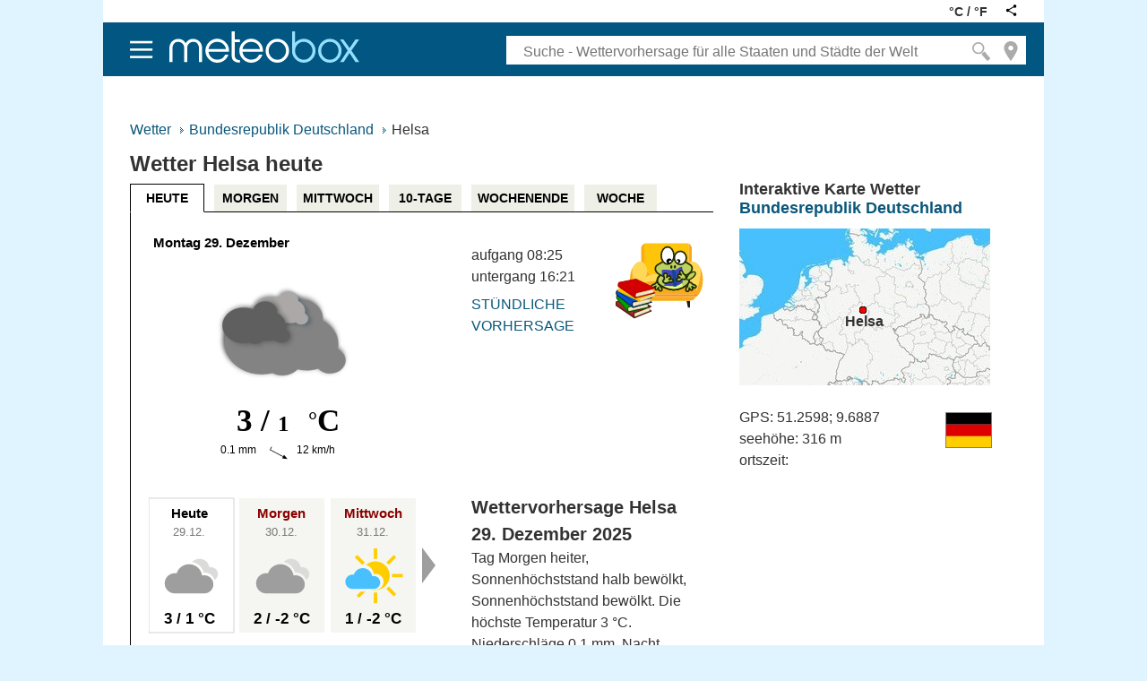

--- FILE ---
content_type: text/html; charset=utf-8
request_url: https://www.google.com/recaptcha/api2/aframe
body_size: 268
content:
<!DOCTYPE HTML><html><head><meta http-equiv="content-type" content="text/html; charset=UTF-8"></head><body><script nonce="OAoMM8UN12F0gVn-DwOZwA">/** Anti-fraud and anti-abuse applications only. See google.com/recaptcha */ try{var clients={'sodar':'https://pagead2.googlesyndication.com/pagead/sodar?'};window.addEventListener("message",function(a){try{if(a.source===window.parent){var b=JSON.parse(a.data);var c=clients[b['id']];if(c){var d=document.createElement('img');d.src=c+b['params']+'&rc='+(localStorage.getItem("rc::a")?sessionStorage.getItem("rc::b"):"");window.document.body.appendChild(d);sessionStorage.setItem("rc::e",parseInt(sessionStorage.getItem("rc::e")||0)+1);localStorage.setItem("rc::h",'1766986831409');}}}catch(b){}});window.parent.postMessage("_grecaptcha_ready", "*");}catch(b){}</script></body></html>

--- FILE ---
content_type: application/javascript; charset=utf-8
request_url: https://fundingchoicesmessages.google.com/f/AGSKWxWQtwTc5nWyHAdUwFFUecCyBH-FX2TWN7ivU0wdRbrVjMYzYii8tCLjlSa53u2SH10sj-QVhPINj937YN0Blpdzh93kczVpkT8aKAD89Tiwr3_1zCYwcOqvF9ugohUNKa98DSYPAb9keVpG6q3jGy6ZLRcRVQRQh4IrcMQw2mbgfh1C4WGCYAiLWUj6/_/adcentral./ad2push./extendedadvert./adopspush-/adshare.
body_size: -1290
content:
window['55114877-929b-46b2-9837-caa57540c82d'] = true;

--- FILE ---
content_type: image/svg+xml
request_url: https://meteobox.de/s/zaby/zaby_2_4_22.svg
body_size: 19308
content:
<?xml version="1.0" encoding="UTF-8"?>

<svg width="27mm" height="27mm" version="1.1" viewBox="0 0 31 31" xmlns="http://www.w3.org/2000/svg" xmlns:xlink="http://www.w3.org/1999/xlink">
 <defs>
  <pattern id="k" patternTransform="matrix(.43638 0 0 .42754 -.66809 -.3824)" xlink:href="#a"/>
  <pattern id="a" width="10" height="10" patternTransform="translate(0) scale(10)" patternUnits="userSpaceOnUse">
   <circle cx="2.567" cy=".81" r=".45"/>
   <circle cx="3.048" cy="2.33" r=".45"/>
   <circle cx="4.418" cy="2.415" r=".45"/>
   <circle cx="1.844" cy="3.029" r=".45"/>
   <circle cx="6.08" cy="1.363" r=".45"/>
   <circle cx="5.819" cy="4.413" r=".45"/>
   <circle cx="4.305" cy="4.048" r=".45"/>
   <circle cx="5.541" cy="3.045" r=".45"/>
   <circle cx="4.785" cy="5.527" r=".45"/>
   <circle cx="2.667" cy="5.184" r=".45"/>
   <circle cx="7.965" cy="1.448" r=".45"/>
   <circle cx="7.047" cy="5.049" r=".45"/>
   <circle cx="4.34" cy=".895" r=".45"/>
   <circle cx="7.125" cy=".34" r=".45"/>
   <circle cx="9.553" cy="1.049" r=".45"/>
   <circle cx="7.006" cy="2.689" r=".45"/>
   <circle cx="8.909" cy="2.689" r=".45"/>
   <circle cx="9.315" cy="4.407" r=".45"/>
   <circle cx="7.82" cy="3.87" r=".45"/>
   <circle cx="8.27" cy="5.948" r=".45"/>
   <circle cx="7.973" cy="7.428" r=".45"/>
   <circle cx="9.342" cy="8.072" r=".45"/>
   <circle cx="8.206" cy="9.315" r=".45"/>
   <circle cx="9.682" cy="9.475" r=".45"/>
   <circle cx="9.688" cy="6.186" r=".45"/>
   <circle cx="3.379" cy="6.296" r=".45"/>
   <circle cx="2.871" cy="8.204" r=".45"/>
   <circle cx="4.59" cy="8.719" r=".45"/>
   <circle cx="3.181" cy="9.671" r=".45"/>
   <circle cx="5.734" cy="7.315" r=".45"/>
   <circle cx="6.707" cy="6.513" r=".45"/>
   <circle cx="5.73" cy="9.67" r=".45"/>
   <circle cx="6.535" cy="8.373" r=".45"/>
   <circle cx="4.37" cy="7.154" r=".45"/>
   <circle cx=".622" cy="7.25" r=".45"/>
   <circle cx=".831" cy="5.679" r=".45"/>
   <circle cx="1.257" cy="8.519" r=".45"/>
   <circle cx="1.989" cy="6.877" r=".45"/>
   <circle cx=".374" cy="3.181" r=".45"/>
   <circle cx="1.166" cy="1.664" r=".45"/>
   <circle cx="1.151" cy=".093" r=".45"/>
   <circle cx="1.151" cy="10.093" r=".45"/>
   <circle cx="1.302" cy="4.451" r=".45"/>
   <circle cx="3.047" cy="3.763" r=".45"/>
  </pattern>
  <pattern id="j" patternTransform="matrix(.39219 0 0 .43638 -.66809 -.3824)" xlink:href="#a"/>
  <pattern id="i" patternTransform="matrix(.35683 0 0 .40103 -.66809 -.3824)" xlink:href="#a"/>
  <pattern id="h" patternTransform="matrix(.44522 0 0 .39219 -.66809 -.3824)" xlink:href="#a"/>
  <pattern id="g" patternTransform="matrix(.4629 0 0 .37451 -.66809 -.3824)" xlink:href="#a"/>
 </defs>
 <g transform="matrix(.25954 0 0 .28222 -79.193 -145.8)" stroke-width=".12228">
  <g transform="translate(273.85 473.47)">
   <path d="m68.905 125.11v8.3211h2.5974l1.9636-8.2497h-3.0505c-0.53427-1.2e-4 -1.0307-0.0293-1.5104-0.0714z" fill="#231f20"/>
   <path d="m126.95 125.18 1.9645 8.2497h2.5976v-8.3211c-0.47966 0.0421-0.97655 0.0713-1.5101 0.0713h-3.0521z" fill="#231f20"/>
   <path d="m55.28 84.899c-0.03091 0.19391-0.06335 0.3877-0.09109 0.58267-0.01584 0.11531-0.028 0.23144-0.0427 0.34687-0.0228 0.1814-0.04751 0.36197-0.06727 0.54432-0.01356 0.12215-0.02255 0.24478-0.03421 0.36681-0.01698 0.17692-0.03535 0.35371-0.04941 0.53063-0.01001 0.1264-0.01609 0.25387-0.02458 0.3805-0.01166 0.1742-0.02471 0.34876-0.03307 0.52307-0.0071 0.1303-0.0096 0.26083-0.0147 0.3903-0.0071 0.17385-0.01444 0.34616-0.01875 0.52036-0.0023 0.12959-0.0023 0.26083-0.0032 0.39101-0.0027 0.17408-0.0054 0.34899-0.0052 0.52343 0.0013 0.131 0.0043 0.26213 0.0061 0.39289 0.0023 0.1755 0.0042 0.35112 0.0092 0.52732 0.0035 0.13148 0.01064 0.26354 0.01647 0.39608 0.0067 0.17562 0.01254 0.35064 0.02167 0.52626 0.0071 0.13572 0.01736 0.27228 0.02584 0.40788 0.01115 0.17278 0.02103 0.34521 0.03446 0.518 0.01052 0.13927 0.02382 0.2783 0.03611 0.41721 0.0147 0.17066 0.02889 0.34179 0.04561 0.51257 0.01343 0.13773 0.02965 0.27558 0.04485 0.41343 0.01875 0.17267 0.03649 0.34651 0.05777 0.51989 0.01609 0.13537 0.03522 0.27157 0.05296 0.40718 0.02331 0.17621 0.0446 0.35147 0.06993 0.52756 0.01913 0.13572 0.0408 0.27263 0.06132 0.40824 0.02699 0.1755 0.05194 0.35112 0.0807 0.52661 0.02204 0.13702 0.04637 0.2744 0.07006 0.41154 0.02977 0.17479 0.05929 0.34994 0.09046 0.5252 0.02509 0.13643 0.05195 0.27298 0.07804 0.40965 0.03307 0.1755 0.0655 0.35147 0.10072 0.52732 0.02724 0.13596 0.05714 0.27216 0.08501 0.40895 0.03649 0.1755 0.07234 0.35194 0.11073 0.52803 0.02977 0.13466 0.06069 0.26862 0.09135 0.4034 0.04004 0.17786 0.07944 0.35595 0.12137 0.53357 0.03117 0.13266 0.06474 0.26532 0.09667 0.39809 0.04384 0.17928 0.08666 0.3582 0.13138 0.53712 0.03319 0.1323 0.06854 0.26425 0.10313 0.39667 0.04574 0.17857 0.09236 0.35737 0.14 0.53606 0.03522 0.13195 0.07234 0.26425 0.10921 0.3969 0.04928 0.17751 0.09755 0.35596 0.14798 0.53346 0.0375 0.13054 0.07589 0.26083 0.11352 0.39077 0.05283 0.18058 0.10465 0.35985 0.15837 0.5396 0.03839 0.12817 0.07842 0.25599 0.11744 0.38357 0.05499 0.18069 0.10997 0.36068 0.1666 0.54031 0.03953 0.12687 0.08108 0.25256 0.12099 0.37908 0.05853 0.18105 0.1163 0.36304 0.17598 0.54396 0.0408 0.12499 0.08273 0.24844 0.12378 0.3726 0.06069 0.18057 0.1215 0.36162 0.1832 0.54219 0.04308 0.12546 0.08717 0.24974 0.1305 0.37496 0.06221 0.17892 0.12441 0.35855 0.18814 0.53723 0.04371 0.12275 0.08856 0.24572 0.13265 0.36823 0.06487 0.17975 0.12999 0.35985 0.19625 0.53865 0.04485 0.12133 0.09046 0.24242 0.13569 0.36339 0.0674 0.17904 0.13366 0.35749 0.2017 0.5357 0.04637 0.12074 0.09299 0.24136 0.13962 0.36162 0.06879 0.17798 0.13759 0.35513 0.20765 0.53275 0.04561 0.11649 0.09236 0.23322 0.13873 0.34923 0.07209 0.1814 0.14468 0.36233 0.21791 0.54314 0.04422 0.11011 0.09021 0.21964 0.13493 0.3301 0.07513 0.18353 0.15102 0.36634 0.22678 0.54833 0.04485 0.1087 0.09046 0.21634 0.1362 0.32433 0.0038 0.01 0.0077 0.0189 0.01178 0.0284 0.63284-3.239 2.9275-6.1277 6.246-8.5835 5.4248-1.9844 15.654-4.1266 33.667-3.1593 18.014-0.96731 28.243 1.1748 33.667 3.1593 3.3182 2.4558 5.6138 5.3444 6.2465 8.5835 0.0533-0.12652 0.10667-0.25233 0.15913-0.37873 0.0628-0.15119 0.12504-0.30202 0.18712-0.45356 0.0578-0.14092 0.11669-0.28219 0.17395-0.42417 0.0621-0.15284 0.1234-0.30638 0.18384-0.45934 0.0569-0.14198 0.11364-0.28384 0.16989-0.42712 0.0607-0.15284 0.11948-0.30733 0.1794-0.4617 0.056-0.14364 0.112-0.28668 0.16635-0.43078 0.0592-0.15414 0.11694-0.30851 0.17484-0.46265 0.0545-0.14599 0.10896-0.29187 0.16293-0.43739 0.0569-0.15437 0.11263-0.30886 0.16863-0.46312 0.0536-0.14788 0.10642-0.29422 0.1595-0.44187 0.0552-0.15638 0.10947-0.31205 0.16319-0.46807 0.0526-0.14777 0.10376-0.29518 0.15456-0.44282 0.0537-0.15733 0.10681-0.31536 0.16002-0.47339 0.0497-0.14705 0.0986-0.29293 0.14684-0.44034 0.0523-0.16004 0.1035-0.32066 0.15558-0.48058 0.0471-0.14718 0.0944-0.29317 0.14088-0.43999 0.0502-0.1611 0.0998-0.3235 0.14899-0.48495 0.0448-0.14611 0.0905-0.29258 0.13442-0.43774 0.0482-0.1624 0.095-0.32468 0.14292-0.48779 0.0428-0.14635 0.0862-0.29352 0.12821-0.44046 0.046-0.16251 0.0896-0.32503 0.13518-0.48743 0.0409-0.14776 0.082-0.29517 0.12213-0.44187 0.044-0.16547 0.0863-0.33152 0.12949-0.49699 0.0374-0.1447 0.0752-0.28904 0.11237-0.43432 0.0427-0.167 0.0825-0.33459 0.12366-0.50266 0.0347-0.14398 0.0708-0.28785 0.10465-0.43219 0.0393-0.167 0.0765-0.33507 0.11402-0.50313 0.0331-0.14422 0.0661-0.28774 0.0978-0.43149 0.037-0.17066 0.072-0.34108 0.10731-0.51139 0.0291-0.14104 0.0602-0.28254 0.0878-0.42417 0.0343-0.17373 0.0673-0.34734 0.10072-0.52154 0.0257-0.13773 0.0527-0.27558 0.0782-0.41343 0.0312-0.17526 0.0607-0.35041 0.0901-0.5252 0.0232-0.13714 0.0489-0.27464 0.0699-0.41154 0.0289-0.1755 0.0546-0.35123 0.0811-0.52661 0.0203-0.13561 0.0426-0.27251 0.0611-0.40824 0.0252-0.17857 0.0475-0.35666 0.0711-0.53452 0.0171-0.13278 0.0359-0.26602 0.0514-0.39832 0.0225-0.18034 0.0408-0.35997 0.0604-0.5396 0.0137-0.13136 0.0297-0.26189 0.0431-0.39242 0.0182-0.18069 0.0319-0.36032 0.0475-0.54125 0.011-0.12935 0.0239-0.25918 0.0342-0.38876 0.0139-0.18057 0.0242-0.36056 0.0355-0.5409 8e-3 -0.12817 0.0182-0.25752 0.0248-0.38605 9e-3 -0.18175 0.0156-0.36197 0.0224-0.5429 5e-3 -0.12711 0.0123-0.25375 0.0158-0.38074 5e-3 -0.18482 7e-3 -0.36882 9e-3 -0.55305 2e-3 -0.12168 5e-3 -0.24395 5e-3 -0.36551 1e-3 -0.18718-2e-3 -0.37389-5e-3 -0.56013-1e-3 -0.11826-1e-3 -0.23687-4e-3 -0.35513-4e-3 -0.19131-0.0132-0.38227-0.0204-0.57347-4e-3 -0.11141-7e-3 -0.22401-0.0122-0.33459-0.01-0.19462-0.0238-0.38806-0.0371-0.58138-7e-3 -0.10775-0.0125-0.21633-0.0208-0.32409-0.0152-0.19769-0.0355-0.39384-0.0551-0.59058-0.01-0.10209-0.018-0.20536-0.0284-0.30745-0.0224-0.19934-0.0488-0.39785-0.0744-0.59648-0.0123-0.09843-0.0232-0.1978-0.0367-0.29576-0.03-0.21527-0.0646-0.42889-0.10009-0.64346-0.0129-0.0799-0.0238-0.16039-0.0371-0.24029-0.0509-0.29376-0.10579-0.58574-0.16534-0.87643-2.4779-4.1184-5.9264-6.6756-9.7423-6.6756-0.4248 0-0.84467 0.036-1.2591 0.0976v-0.23345c-0.149 0.06515-0.30432 0.13891-0.46674 0.21905-0.0606 0.02915-0.12454 0.06409-0.18662 0.09595-0.10275 0.0524-0.20588 0.10598-0.31294 0.16464-0.0832 0.04627-0.16964 0.09666-0.25554 0.14635-0.09 0.05146-0.17864 0.10421-0.27062 0.16004-0.0983 0.06043-0.19853 0.12451-0.29874 0.1899-0.0819 0.05311-0.16445 0.1087-0.24794 0.16523-0.10833 0.07483-0.2188 0.15296-0.3289 0.23321-0.0759 0.05606-0.15279 0.11436-0.2297 0.17373-0.11694 0.08911-0.23413 0.18069-0.35119 0.27782-0.0704 0.05807-0.14051 0.1205-0.21145 0.18104-0.12315 0.10563-0.24592 0.21256-0.36932 0.32704-0.0609 0.05771-0.12112 0.1205-0.18269 0.18034-0.13012 0.12617-0.26099 0.25233-0.38971 0.38876l-1e-3 0.0013c-0.0285 0.03033-0.0566 0.06231-0.0853 0.09312-0.15419 0.16653-0.30761 0.33742-0.45813 0.52024-0.12884 0.15602-0.25478 0.31772-0.37995 0.48259-0.0341 0.04497-0.067 0.09017-0.10085 0.13608-0.10364 0.14056-0.20689 0.2849-0.30761 0.43196-0.0212 0.03151-0.0423 0.06102-0.0639 0.09253-0.11985 0.17857-0.23729 0.36197-0.35107 0.54986-0.022 0.03494-0.0423 0.07164-0.0636 0.10705-0.0977 0.16382-0.19333 0.3307-0.28582 0.50041-0.0201 0.0373-0.0403 0.074-0.0599 0.1107-0.21906 0.41107-0.42151 0.8402-0.60408 1.2861-0.0132 0.03222-0.0252 0.06385-0.0384 0.09536-0.18383 0.45934-0.346 0.9358-0.48346 1.4297-4e-3 0.0157-8e-3 0.03128-0.012 0.04674-0.20828 0.76443-0.35512 1.5689-0.42442 2.4105-1e-3 0.0063-1e-3 0.01168-2e-3 0.01782-0.0374 0.46796-0.0454 0.95019-0.0322 1.4405 0.0427-0.02549 0.0854-0.05087 0.12783-0.07589 0 3.9071 1.8118 6.9461 3.6245 9.985-0.21652-0.34604-0.44583-0.67438-0.68351-0.98985 0.0329 0.05157 0.0642 0.10221 0.0993 0.15366-0.0361-0.05382-0.0703-0.10728-0.10579-0.1611-3.3471-4.4333-8.7035-5.9333-13.314-5.7202 0.24464-0.02431 0.48181-0.04355 0.71354-0.0655h-32.637c0.23033 0.02207 0.46801 0.04131 0.71303 0.0655-4.611-0.21326-9.9674 1.2867-13.315 5.7202-0.03484 0.05394-0.06879 0.10728-0.10541 0.1611 0.03433-0.05157 0.06601-0.10221 0.09983-0.15366-0.23831 0.31535-0.46763 0.64381-0.6844 0.98985 1.8132-3.0388 3.6253-6.0777 3.6253-9.985 0.04206 0.02502 0.08501 0.0504 0.1272 0.07589 0.01267-0.49026 0.0052-0.97215-0.03231-1.4401 0-0.0067-0.0013-0.01334-0.0022-0.01924-0.0688-0.8402-0.21538-1.643-0.42328-2.406-0.0044-0.01723-0.0087-0.03458-0.01394-0.05217-0.1362-0.49215-0.29849-0.96731-0.48055-1.4249-0.01394-0.03364-0.02762-0.0668-0.04118-0.10114-0.09059-0.21999-0.18409-0.43774-0.28417-0.64948v-0.0014c-0.10085-0.21527-0.20676-0.42405-0.31661-0.63047-0.02116-0.03836-0.04219-0.07671-0.06322-0.11507-0.09122-0.16794-0.18535-0.33247-0.28139-0.49404-0.02243-0.0373-0.04422-0.07577-0.06702-0.11248-0.11339-0.18647-0.22982-0.36953-0.34968-0.54715-0.02192-0.03257-0.04409-0.06373-0.06664-0.09595-0.10009-0.14564-0.20157-0.28927-0.30483-0.42877-0.03408-0.04615-0.06778-0.09194-0.10174-0.13714-0.12454-0.16488-0.25073-0.32704-0.37882-0.48236-0.17838-0.21669-0.3612-0.41862-0.54428-0.61324l-0.0013-0.0013c-0.12872-0.13643-0.25934-0.2626-0.38958-0.38876-0.06132-0.05996-0.12188-0.12274-0.1832-0.18034-0.12289-0.11448-0.24655-0.22141-0.36906-0.32704-0.07082-0.06066-0.14101-0.12298-0.21158-0.18104-0.11795-0.09737-0.23464-0.18895-0.35145-0.27794-0.07652-0.05925-0.15343-0.11767-0.2302-0.17373-0.10972-0.08026-0.21931-0.15838-0.32877-0.23321-0.08273-0.05653-0.16559-0.11212-0.24769-0.16523-0.10085-0.0655-0.2003-0.12947-0.29836-0.1899-0.09173-0.05582-0.18155-0.10858-0.27112-0.16004-0.08514-0.04957-0.17154-0.10008-0.25466-0.14635-0.10756-0.05854-0.21069-0.11212-0.31331-0.16464-0.0617-0.03187-0.12631-0.0668-0.18662-0.09595-0.16179-0.08025-0.318-0.15402-0.46623-0.21905v0.23345c-0.41467-0.06161-0.83466-0.0976-1.2595-0.0976-3.8155 0-7.2644 2.5572-9.742 6.6756-0.05967 0.29069-0.1139 0.58244-0.16521 0.87584-0.0166 0.10008-0.02952 0.20076-0.04612 0.30096z" fill="#ffd858"/>
   <path d="m67.146 77.226c0.10338 0.05276 0.20588 0.10563 0.31344 0.16464 0.08311 0.04627 0.16952 0.09666 0.25453 0.14635 0.0897 0.05146 0.17952 0.10421 0.27125 0.16004 0.09806 0.06043 0.19764 0.12451 0.29836 0.1899 0.0821 0.05311 0.16483 0.1087 0.24769 0.16523 0.10921 0.07483 0.21893 0.15296 0.32864 0.23321 0.0769 0.05606 0.15381 0.11436 0.23033 0.17373 0.11694 0.08911 0.23362 0.18069 0.35132 0.27782 0.0707 0.05807 0.14088 0.1205 0.21158 0.18104 0.12264 0.10563 0.24617 0.21256 0.36906 0.32704 0.06145 0.05771 0.12188 0.1205 0.1832 0.18034 0.13024 0.12617 0.26112 0.25233 0.38971 0.38876l0.0013 0.0013v-24.722c-2.022 0.80762-3.3123 2.9229-4.1025 4.8587v16.959c0.14823 0.06515 0.30432 0.13891 0.46611 0.21905 0.06031 0.02927 0.12492 0.0642 0.18649 0.09607z" fill="#faac18"/>
   <path d="m83.746 92.692c-0.43291 0.0301-0.86266 0.02844-1.289 0-2.8951-0.19615-5.6319-1.6496-8.1085-3.1263-0.04219-0.02537-0.08514-0.05075-0.1272-0.07577 0 3.9071-1.8124 6.9461-3.6253 9.985 0.21677-0.34604 0.44609-0.67438 0.6844-0.98985 0.0015-0.0026 0.0033-0.0047 0.0056-0.0074 3.3474-4.4333 8.7036-5.9333 13.315-5.7203-0.24515-0.02419-0.48296-0.04343-0.71303-0.06538-0.01508-0.0018-0.03129-0.0031-0.04599-0.0048-0.03281 0.0027-0.06398 0.0024-0.09565 0.0048z" fill="#faac18"/>
   <path d="m138.93 120.24c0.0367-0.19887-0.0373-0.43302 0.0547-0.58043h-77.553c0.09173 0.14753 0.01736 0.38156 0.05384 0.58043h38.723z" fill="#f6921e"/>
   <path d="m144.92 83.722c0.0596 0.29069 0.11415 0.58267 0.16534 0.87643 0.0133 0.0799 0.0242 0.16039 0.0371 0.24029 0.0355 0.21456 0.0701 0.42818 0.10009 0.64346 0.0134 0.09808 0.0243 0.19733 0.0367 0.29576 0.0256 0.19851 0.0519 0.39691 0.0744 0.59648 0.0104 0.10209 0.0185 0.20536 0.0284 0.30745 0.0194 0.19674 0.0396 0.3929 0.0551 0.59058 8e-3 0.10775 0.0134 0.21633 0.0208 0.32409 0.0132 0.19332 0.0274 0.38664 0.0371 0.58138 5e-3 0.11059 8e-3 0.22318 0.0122 0.33459 8e-3 0.1912 0.0163 0.38216 0.0204 0.57347 3e-3 0.11826 3e-3 0.23687 3e-3 0.35513 3e-3 0.18624 6e-3 0.37295 5e-3 0.56013-1e-3 0.12133-4e-3 0.24372-5e-3 0.36551-3e-3 0.18411-4e-3 0.36799-9e-3 0.55305-4e-3 0.12676-0.0106 0.25351-0.0158 0.38074-7e-3 0.18069-0.0131 0.36115-0.0224 0.54278-7e-3 0.12864-0.0171 0.25788-0.0248 0.38605-0.0113 0.18022-0.0217 0.3602-0.0355 0.5409-0.01 0.12959-0.0233 0.25953-0.0342 0.38876-0.0156 0.18093-0.0293 0.36056-0.0475 0.54125-0.0132 0.13053-0.0291 0.26106-0.0431 0.39242-0.0195 0.17951-0.0379 0.35926-0.0604 0.5396-0.0156 0.1323-0.0343 0.26567-0.0514 0.39832-0.0236 0.17786-0.0455 0.35619-0.0711 0.53452-0.0185 0.13572-0.0408 0.27263-0.0611 0.40824-0.0265 0.1755-0.0522 0.35112-0.0812 0.5265-0.021 0.13714-0.0466 0.27452-0.0698 0.41166-0.0293 0.17479-0.0589 0.34994-0.0902 0.5252-0.0253 0.13773-0.0523 0.27558-0.078 0.41343-0.0334 0.17408-0.0661 0.34781-0.10073 0.52154-0.0279 0.14163-0.0587 0.2829-0.0878 0.42417-0.0351 0.17031-0.0703 0.34085-0.10744 0.51139-0.0317 0.14375-0.0649 0.28738-0.0977 0.43149-0.0376 0.16806-0.075 0.33601-0.11403 0.50301-0.0341 0.14434-0.0699 0.28821-0.10465 0.43232-0.0409 0.16806-0.081 0.33565-0.12365 0.50265-0.0371 0.14517-0.075 0.28951-0.11238 0.43432-0.0434 0.16535-0.0858 0.33152-0.12961 0.49699-0.0398 0.1467-0.0811 0.29411-0.122 0.44188-0.0456 0.16239-0.0893 0.32491-0.13518 0.48743-0.0421 0.14693-0.0854 0.29411-0.12822 0.44045-0.0479 0.16311-0.0948 0.32527-0.14291 0.48779-0.044 0.14528-0.0893 0.29175-0.13442 0.43774-0.0492 0.16134-0.0987 0.32385-0.14912 0.48495-0.0464 0.1467-0.0936 0.2927-0.14076 0.43999-0.0518 0.1598-0.103 0.32043-0.15558 0.48047-0.0483 0.14752-0.0974 0.2934-0.14696 0.44045-0.0531 0.15803-0.10617 0.31607-0.15989 0.47339-0.0505 0.14764-0.10199 0.29505-0.15457 0.44282-0.0537 0.15602-0.10819 0.31169-0.16318 0.46807-0.0531 0.14765-0.10592 0.29399-0.15951 0.44176-0.056 0.15437-0.11174 0.30886-0.16863 0.46323-0.0541 0.14553-0.10845 0.2914-0.16292 0.43739-0.0579 0.15426-0.11568 0.30863-0.17484 0.46265-0.0547 0.14434-0.11035 0.28726-0.16635 0.43078-0.0599 0.15437-0.11884 0.30886-0.1794 0.4617-0.056 0.14328-0.11301 0.28526-0.1699 0.42712-0.0607 0.15284-0.12175 0.30639-0.18383 0.45934-0.0573 0.14198-0.11618 0.28314-0.17395 0.42417-0.0619 0.15143-0.12403 0.30238-0.18713 0.45356-0.0525 0.1264-0.10579 0.25221-0.15913 0.37873-0.63271-3.239-2.928-6.1277-6.2465-8.5835-5.4239-1.9844-15.653-4.1266-33.667-3.1593-18.014-0.96731-28.242 1.1748-33.667 3.1593-3.3184 2.4558-5.6132 5.3444-6.246 8.5835-0.0041-0.01-8e-3 -0.0189-0.01178-0.0284-0.04561-0.10799-0.09147-0.21563-0.1362-0.32432-0.07576-0.18199-0.15165-0.36493-0.22678-0.54833-0.04485-0.11047-0.09084-0.22011-0.13493-0.33011-0.07323-0.18057-0.14557-0.36162-0.21791-0.54314-0.04624-0.11613-0.09287-0.23274-0.13873-0.34922-0.06994-0.17751-0.13886-0.35478-0.20765-0.53275-0.04637-0.12039-0.09299-0.24089-0.13962-0.36162-0.06803-0.17822-0.1343-0.35667-0.2017-0.53571-0.04523-0.12085-0.09084-0.24206-0.13569-0.36338-0.06613-0.17904-0.13138-0.35891-0.19625-0.53866-0.04409-0.1225-0.08894-0.24548-0.13265-0.36822-0.06373-0.17869-0.12593-0.35832-0.18814-0.53724-0.04333-0.12522-0.08729-0.2495-0.13062-0.37496-0.06157-0.18033-0.12251-0.3615-0.18307-0.54219-0.0408-0.12416-0.08273-0.24773-0.12378-0.37259-0.05967-0.18093-0.11745-0.36292-0.17598-0.54397-0.04004-0.12652-0.08172-0.25221-0.12099-0.37908-0.05663-0.17963-0.11187-0.35962-0.16673-0.54031-0.03902-0.12758-0.07918-0.2554-0.11732-0.38357-0.05372-0.17963-0.10554-0.35902-0.15837-0.53959-0.03775-0.12995-0.07614-0.26012-0.11352-0.39077-0.05043-0.17751-0.09869-0.35596-0.14798-0.53346-0.03687-0.13266-0.07399-0.26496-0.10921-0.39691-0.04789-0.17869-0.09426-0.35749-0.14-0.53606-0.03459-0.13242-0.07006-0.26437-0.10313-0.39667-0.04485-0.17892-0.08755-0.35796-0.13138-0.53712-0.03193-0.13277-0.0655-0.26543-0.09667-0.39808-0.04194-0.17798-0.08134-0.35596-0.12137-0.53358-0.03053-0.13478-0.06145-0.26862-0.09135-0.4034-0.03839-0.17597-0.07424-0.35241-0.11073-0.52803-0.028-0.13679-0.05777-0.27298-0.08501-0.40895-0.03535-0.17585-0.06778-0.3517-0.10085-0.52732-0.02623-0.13667-0.05296-0.2731-0.07792-0.40965-0.03129-0.17526-0.06069-0.35041-0.09046-0.5252-0.02369-0.13714-0.04802-0.27464-0.07006-0.41154-0.02876-0.1755-0.05372-0.35123-0.0807-0.52661-0.02065-0.13561-0.04219-0.27251-0.06132-0.40824-0.02547-0.17609-0.04675-0.35135-0.06994-0.52756-0.01774-0.13561-0.037-0.2718-0.05296-0.40718-0.02128-0.17349-0.03902-0.34722-0.05777-0.51989-0.01508-0.13773-0.03129-0.27558-0.04485-0.41343-0.01698-0.17066-0.03091-0.34179-0.04561-0.51257-0.01216-0.13891-0.02547-0.27794-0.03611-0.41721-0.01343-0.17278-0.02356-0.34521-0.03446-0.518-0.0085-0.13549-0.01875-0.27216-0.02585-0.40788-0.0091-0.17562-0.01508-0.35064-0.02166-0.52626-6e-3 -0.13266-0.01292-0.2646-0.0166-0.39608-0.0049-0.17621-7e-3 -0.35159-0.0091-0.52732-0.0019-0.13077-0.0051-0.26189-0.0061-0.39289 0-0.17444 0.0025-0.34923 0.0052-0.52343 0.0013-0.1303 0.0013-0.26154 0.0032-0.39101 0.0044-0.17432 0.01178-0.34663 0.01875-0.52036 0.0051-0.12935 0.0079-0.25988 0.0147-0.3903 0.0082-0.17444 0.02128-0.34899 0.03307-0.52307 0.0084-0.12652 0.0147-0.25398 0.02445-0.3805 0.01406-0.17691 0.03256-0.35383 0.04954-0.53063 0.01166-0.12204 0.02052-0.24466 0.03421-0.36681 0.01976-0.18234 0.0446-0.36304 0.06727-0.54432 0.0147-0.11554 0.02686-0.23156 0.0427-0.34687 0.02762-0.19497 0.06018-0.38865 0.09097-0.58267 0.01647-0.1002 0.02939-0.20099 0.04713-0.30096 0.05118-0.2934 0.10554-0.58515 0.16534-0.87584-2.4192 4.0205-3.9124 9.5292-3.9124 15.609 0 7.7832 2.4457 14.629 6.1509 18.614 0.3009-0.0247 0.60154-0.0921 0.90295-0.23687 0.7613-0.54703 1.259-1.3283 1.5587-2.2227 0.01305 0.10079 0.02547 0.20194 0.0413 0.30414 0.29026 0.3949 1.4085 1.485 4.9019 1.485h70.141c3.4956 0 4.6126-1.09 4.9037-1.485 0.0151-0.10209 0.0277-0.20335 0.0407-0.30414 0.30026 0.89437 0.79716 1.6756 1.5585 2.2227 0.30141 0.14481 0.60243 0.21208 0.90371 0.23687 3.7048-3.9849 6.1512-10.831 6.1512-18.614-1.3e-4 -6.0799-1.4945-11.589-3.9128-15.609z" fill="#faac18"/>
   <path d="m140.22 115.49c-0.013 0.10079-0.0256 0.20193-0.0407 0.30414-0.29114 0.3949-1.408 1.485-4.9037 1.485h-70.141c-3.4933 0-4.6117-1.09-4.9019-1.485-0.01584-0.10209-0.02851-0.20335-0.0413-0.30414-0.29976 0.89437-0.79741 1.6756-1.5587 2.2227-0.30128 0.14482-0.60205 0.21209-0.90282 0.23687 1.1895 1.2801 2.5102 2.2625 3.9207 2.8881-0.07133-0.20052-0.13138-0.39797-0.16736-0.5907-0.03649-0.19887 0.03788-0.43303-0.05384-0.58032h77.553c-0.092 0.14741-0.018 0.38145-0.0547 0.58032-0.0351 0.19273-0.0958 0.39018-0.16635 0.5907 1.41-0.62576 2.7305-1.608 3.9204-2.8881-0.30128-0.0247-0.60231-0.0921-0.90371-0.23687-0.76105-0.54715-1.258-1.3284-1.5582-2.2227z" fill="#f6921e"/>
   <path d="m129.82 55.093c-0.46408-0.18553-0.9668-0.30237-1.5112-0.332h-56.199c-0.54352 0.02951-1.0461 0.14646-1.5104 0.332v24.722c0.18333 0.19462 0.36589 0.39655 0.54428 0.61324 0.12796 0.1552 0.25428 0.31748 0.37894 0.48236 0.03383 0.0452 0.06766 0.09099 0.10161 0.13714 0.10338 0.1395 0.20499 0.28302 0.30495 0.42877 0.02255 0.03222 0.04472 0.06338 0.06651 0.09595 0.1196 0.1775 0.23628 0.36068 0.3498 0.54715 0.0228 0.0367 0.0446 0.07506 0.06689 0.11248 0.09616 0.16145 0.19029 0.32598 0.28151 0.49404 0.02103 0.03836 0.04206 0.07671 0.06322 0.11507 0.10984 0.20642 0.21576 0.4152 0.31661 0.62976l0.0013 2e-3c0.10022 0.21173 0.19346 0.42948 0.28417 0.64948 0.01343 0.03446 0.02711 0.06763 0.04118 0.10114 0.18219 0.45757 0.34435 0.93273 0.48055 1.4249 0.0052 0.01747 0.0094 0.03493 0.01381 0.05217 0.2079 0.76301 0.35449 1.5658 0.42328 2.406 0.0013 0.0059 0.0019 0.01251 0.0023 0.01924 0.0375 0.46784 0.04485 0.94984 0.03231 1.44 2.4766 1.4768 5.2135 2.9301 8.1085 3.1263 0.42645 0.02844 0.8562 0.0301 1.289 0 0.03167-0.0025 0.06284-0.0021 0.09553-0.0048 0.01482 0.0017 0.03104 0.0031 0.04599 0.0048h32.639c0.0141-0.0018 0.0304-0.0032 0.0457-0.0048 0.0312 0.0027 0.0635 0.0025 0.0952 0.0048 0.43329 0.0301 0.86279 0.02844 1.2894 0 2.8952-0.19615 5.6313-1.6489 8.1078-3.1263-0.0132-0.49014-5e-3 -0.97238 0.0323-1.4405 1e-3 -0.0061 1e-3 -0.01157 2e-3 -0.0177 0.0693-0.84161 0.21614-1.6461 0.4243-2.4105 4e-3 -0.01546 8e-3 -0.03092 0.012-0.04674 0.13759-0.49392 0.29963-0.97038 0.48359-1.4297 0.0132-0.03151 0.0252-0.06302 0.0383-0.09536 0.18244-0.44589 0.38502-0.87501 0.6042-1.2861 0.0193-0.0367 0.0397-0.07341 0.0599-0.1107 0.0924-0.16972 0.18814-0.3366 0.28569-0.50041 0.0213-0.03529 0.0417-0.07199 0.0636-0.10705 0.1139-0.18789 0.23135-0.3713 0.3512-0.54986 0.0215-0.03151 0.0427-0.06102 0.0639-0.09253 0.10073-0.14706 0.20373-0.2914 0.30762-0.43196 0.0338-0.04591 0.0668-0.09111 0.10072-0.13608 0.1253-0.16476 0.25123-0.32668 0.37995-0.48259 0.15026-0.18293 0.30382-0.35383 0.45826-0.52024 0.0285-0.0308 0.0568-0.06279 0.0853-0.09312v-24.722z" fill="#ffc50a"/>
   <path d="m100.21 120.24h-38.723c0.03598 0.19273 0.09603 0.39018 0.16724 0.5907 0.6545 1.8363 2.8497 3.892 7.2542 4.2802 0.47979 0.0421 0.97618 0.0713 1.5104 0.0713h59.582c0.53351 0 1.0304-0.0292 1.5101-0.0713 4.4044-0.38817 6.5994-2.4441 7.2544-4.2802 0.0707-0.20052 0.13113-0.39797 0.16635-0.5907z" fill="#faac18"/>
  </g>
  <path d="m403.73 528.43v24.722l1e-3 -1e-3c0.12897-0.13643 0.25959-0.2626 0.38958-0.38877 0.0617-0.06 0.12188-0.12274 0.18282-0.18033 0.12327-0.11448 0.24617-0.22141 0.36931-0.32704 0.0708-0.0607 0.14101-0.12298 0.21145-0.18105 0.11732-0.0974 0.23439-0.18895 0.3512-0.27782 0.0769-0.0593 0.15406-0.11767 0.2297-0.17373 0.11009-0.0802 0.22032-0.15838 0.32877-0.23321 0.0836-0.0565 0.16622-0.11212 0.24806-0.16523 0.10022-0.0655 0.20043-0.12947 0.29875-0.1899 0.0919-0.0558 0.18066-0.10858 0.27062-0.16004 0.0858-0.0496 0.17205-0.10008 0.25554-0.14634 0.10705-0.059 0.20955-0.11189 0.31293-0.16464 0.0617-0.0319 0.12606-0.0668 0.18662-0.096 0.16217-0.0802 0.31775-0.15402 0.46662-0.21905v-16.959c-0.79019-1.9358-2.0807-4.0511-4.1034-4.8587z" fill="#faac18"/>
 </g>
 <g transform="matrix(.28222 0 0 .28222 -65.933 -132.23)">
  <path d="m282.1 532.27s-1.5957 0.11501-2.3864 0.96317c-0.79066 0.83379-0.30189 1.5526-0.30189 1.5526s0-0.60378 0.74754-1.2651c0.76189-0.64691 1.9407-1.2507 1.9407-1.2507z" fill="#cfe7eb"/>
  <path d="m312.36 522.04c-0.0317-2e-3 -0.064-2e-3 -0.0952-5e-3 -0.0153 2e-3 -0.0317 3e-3 -0.0457 5e-3 -0.23173 0.0221-0.4689 0.0413-0.71367 0.0654 4.6109-0.21315 9.9673 1.2868 13.314 5.7203 2e-3 3e-3 4e-3 5e-3 6e-3 7e-3 0.23768 0.31535 0.46687 0.64381 0.68339 0.98985-1.8127-3.0388-3.6243-6.0777-3.6243-9.985-0.0424 0.025-0.0851 0.0504-0.12796 0.0758-2.4765 1.4775-5.2128 2.9301-8.1078 3.1263-0.42683 0.0284-0.85633 0.0301-1.2896 0z" fill="#faac18" stroke-width=".12228"/>
  <g fill="#bcd35f" stroke="#222b00" stroke-width="1.912px">
   <path d="m288.62 527.44c-2.1995-0.9488-4.4421 0.56065-6.0522 2.6883-1.9695 0.28751-4.485 1.3657-3.5364 3.2633 1.4807 2.4008 3.2777-0.30189 4.9884-0.6469-0.64691 1.2363-1.7251 3.4358-0.0719 4.2696 1.6676 0.8338 2.4008-1.7251 3.4358-2.5732-0.0575 1.0638-0.73316 4.4565 2.6164 4.0971 2.487-0.51752 1.6532-3.2202 0.5894-4.514-0.48877-0.71878-1.6101-1.8832-1.3944-2.487 0.83378-1.912 1.6101-3.1483-0.58941-4.0971z" stroke-linecap="round" stroke-linejoin="round"/>
   <path d="m323.65 527.96c2.1851-0.9488 4.4421 0.56065 6.0378 2.6883 1.9837 0.27314 4.4994 1.3657 3.5362 3.2633-1.4807 2.3864-3.2631-0.30189-4.9738-0.64691 0.63253 1.2363 1.7251 3.4358 0.0575 4.2696-1.6532 0.83379-2.4007-1.7251-3.4214-2.5732 0.0431 1.0638 0.73316 4.4565-2.6164 4.0971-2.487-0.51753-1.6532-3.2345-0.5894-4.514 0.4744-0.71879 1.5957-1.8832 1.3944-2.5014-0.8338-1.8976-1.6101-3.1483 0.57502-4.0827z" stroke-linecap="round" stroke-linejoin="round"/>
   <path d="m289.42 519.02c-1.3944 1.3369-5.0028 4.0396-3.3495 8.6973 1.6532 4.6434 12.147 9.0567 19.306 9.373 7.1447 0.31627 17.711-4.284 19.307-9.373 1.5813-5.1034-2.8608-6.2678-5.204-7.806-5.7647-3.3208-24.625-4.4134-30.059-0.8913z"/>
  </g>
  <path d="m305.94 524.84c-6.1526 0-11.141 3.9677-11.141 8.8554 0 0.28752 0.0287 0.57503 0.0575 0.84817 3.4502 1.4376 7.3172 2.4008 10.523 2.5445 3.5508 0.15814 7.9354-0.89129 11.644-2.6164 0.0287-0.25876 0.0431-0.51752 0.0431-0.77629 0-4.8877-4.9884-8.8554-11.127-8.8554z" fill="#e5ff80"/>
  <path d="m289.42 519.02c-1.3944 1.3369-5.0028 4.0396-3.3495 8.6973 1.6532 4.6434 12.147 9.0567 19.306 9.373 7.1447 0.31627 17.711-4.284 19.307-9.373 1.5813-5.1034-2.8608-6.2678-5.204-7.806-5.7647-3.3208-24.625-4.4134-30.059-0.8913z" fill="none" stroke="#222b00" stroke-width="1.912px"/>
  <g>
   <path d="m292.03 503.13c-3.7377 2.6451-9.5742 3.4358-8.4817 9.4448 1.0926 6.0089 13.829 10.336 22.038 10.48 8.2229 0.14376 21.032-4.4421 22.599-10.48 1.5526-6.0234-3.6227-6.6128-7.4035-9.4448-3.7664-2.8176-10.02-5.9516-15.195-5.8222-5.1607 0.14376-9.8041 3.1914-13.556 5.8222z" fill="#bcd35f" fill-rule="evenodd" stroke="#222b00" stroke-width="1.912px"/>
   <g>
    <path d="m306.23 495.11c0 5.8365-3.4931 10.552-7.8058 10.552-4.2984 0-7.7916-4.7152-7.7916-10.552 0-5.8222 3.4933-10.552 7.7916-10.552 4.3127 0 7.8058 4.7294 7.8058 10.552z" fill="#fff" stroke="#222b00" stroke-linecap="round" stroke-linejoin="round" stroke-width="1.912px"/>
    <path d="m321.42 497.97c0 4.4708-3.292 8.0935-7.3604 8.0935s-7.3604-3.6227-7.3604-8.0935c0-4.4565 3.292-8.0792 7.3604-8.0792s7.3604 3.6227 7.3604 8.0792z" fill="#fff" stroke="#222b00" stroke-linecap="round" stroke-linejoin="round" stroke-width="1.912px"/>
    <path d="m302.43 499.43c-1.4555-1.1445-3.5573-0.89679-4.6884 0.55365-1.1495 1.442-0.9018 3.5438 0.5402 4.6934 1.3059 1.0316 3.135 0.91638 4.3244-0.17223-0.58254 0.24814-1.2773 0.15467-1.8202-0.27178-0.78654-0.62703-0.9448-1.7495-0.34812-2.494 0.59165-0.75799 1.7208-0.85735 2.5073-0.23032 0.39327 0.31351 0.63158 0.74626 0.68815 1.1855 0.23555-1.1775-0.19673-2.4585-1.2034-3.2642z"/>
    <path d="m304.39 509.11c0 1.1501-0.58941 2.0845-1.3082 2.0845-0.73316 0-1.3082-0.93443-1.3082-2.0845 0-1.15 0.57503-2.0845 1.3082-2.0845 0.71879 0 1.3082 0.93442 1.3082 2.0845z" fill="#222b00"/>
    <path d="m308.69 508.97c0 1.1501-0.57503 2.0701-1.3082 2.0701-0.71879 0-1.3082-0.92004-1.3082-2.0701 0-1.15 0.5894-2.0845 1.3082-2.0845 0.73316 0 1.3082 0.93442 1.3082 2.0845z" fill="#222b00"/>
    <path d="m310.69 499.77c1.2642-0.53627 2.7066 0.0725 3.2313 1.3282 0.52466 1.2557-0.064 2.695-1.3198 3.2197-1.1383 0.4858-2.412 0.0359-3.0429-0.97693 0.36294 0.28302 0.8701 0.36867 1.3419 0.16148 0.68656-0.28175 1.0191-1.0536 0.74357-1.7-0.26702-0.658-1.0528-0.94721-1.7393-0.66545-0.33747 0.14512-0.58432 0.40988-0.72134 0.71925 0.0664-0.89507 0.62839-1.713 1.5064-2.0863z"/>
   </g>
  </g>
  <g transform="translate(-109.66 -98.824)">
   <path d="m425.88 608.15c0.0975 1.1147 0.96 4.1522 0.44906 5.0906-0.44531 0.81562-2.1431 1.1738-2.8444 1.7597-0.63469 0.52875-1.2412 1.7184-0.525 2.4328 0.68906 0.68718-0.34875 1.1259-0.44813 1.7212-0.13593 0.81562-0.31312 1.0181-0.15093 1.9472 0.0337 0.195 0.82406 0.25407 0.89906 0.44907 0.1425 0.37312-0.4875 0.54-0.29906 0.89812 0.93281 1.7841 1.2506 1.7044 3.2175 1.1981 0.94781 1.9116 1.1962 2.76-0.97125 4.3416-1.0322 0.75281-2.3034 1.5291-3.4444 2.0962-2.385 1.185-2.3062 0.28781-2.5828-2.0962-0.52688-4.5281-0.67406-9.0975-1.1972-13.626-0.0975-0.83718-0.7125-2.6738 0.075-3.0319 0.97969-0.44625 1.8197-1.0519 2.7319-1.6097 0.96093-0.58594 4.5562-3.1341 5.0906-1.5712" fill="#4444c2" stroke-width=".9375"/>
   <path d="m417.91 612.71c0.78778 4.2216 1.0879 8.5093 1.4697 12.733 0.1528 1.6768 2.9671 7.524-3.6146 6.4998-2.5116-0.39026-1.6486-3.337-1.7651-4.9301-0.1798-2.4755-0.23183-4.9507-0.41345-7.4244-0.11355-1.5282-1.8466-6.6435-0.30761-7.7991 1.6803-1.2636 4.5974-0.19058 4.6311 0.92114" fill="#134590" stroke-width="1.2715"/>
   <path d="m413.46 612.07c1.1287 6.0846 0.93003 12.708 1.2425 18.892 0.0499 0.97257-5.7115 0.19202-6.629 0.13039-0.65325-0.0437-3.5688 0.10538-3.9719-0.33847-0.33245-0.36618-0.2618-1.4111 0.16539-1.462 1.9249-0.22774 3.5988-2.2238 4.4814-3.8867 0.2726-0.51442-0.40227-0.7109 0.2643-1.2476 0.41057-0.33044 1.0289-0.65731 1.2608-1.1771 0.33578-0.75466-0.2992-1.0351-0.13215-1.5683 0.15792-0.5046 0.86354-0.6332 0.99569-1.2128 0.32996-1.4486-0.59093-2.8284-1.9257-1.7826-0.0507-2.1863-2.2208-1.395-3.3835-0.78413-1.6398 0.86004-2.6912 1.194-4.1822 1.5683 0.0881-0.17862 0.19116-0.31883 0.33245-0.42779-0.46792-0.97079-1.6897-5.8604-0.66406-6.9893 1.0996-1.2101 7.0429-0.27239 8.5631-0.21345 1.1312 0.0447 2.6106 0.27239 3.583 0.49924" fill="#4444c2" stroke-width=".86155"/>
   <path d="m403.21 626.9c1.8929 1.6622 4.7179 0.96562 7.0882-0.58159 2.1035 0.39829 5.0635 0.1927 4.7472-1.9737-0.6496-2.8409-3.4267-0.82539-5.2826-1.0652 1.083-0.98514 2.9657-2.7738 1.5712-4.1487-1.3791-1.3734-3.0468 0.88415-4.3848 1.3368 0.41818-1.0198 2.3114-4.0918-1.2138-4.867-2.6992-0.3516-2.8208 2.5788-2.1976 4.1925 0.23455 0.87406 0.96096 2.3932 0.53409 2.9044-1.5192 1.585-2.7392 2.5419-0.8617 4.2027z" fill="#bcd35f" stroke="#222b00" stroke-linecap="round" stroke-linejoin="round" stroke-width="2.0163px"/>
   <path d="m430.51 621.73c0.73824-2.2663-0.95969-4.3793-3.2326-5.7676-0.4563-1.9397-1.7734-4.363-3.5608-3.2298-2.254 1.6848 0.58776 3.2303 1.0886 4.8971-1.2837-0.52319-3.5822-1.4023-4.2586 0.3274-0.68093 1.716 1.9483 2.2258 2.8606 3.1776-1.059 0.0534-4.4925-0.32195-3.8227 2.9718 0.72605 2.4253 3.3548 1.3575 4.5375 0.1854 0.68015-0.54771 1.74-1.7695 2.3542-1.6123 1.9796 0.65278 3.291 1.3032 4.0338-0.94948z" fill="#bcd35f" stroke="#222b00" stroke-linecap="round" stroke-linejoin="round" stroke-width="1.912px"/>
  </g>
  <path d="m325.76 517.02c1.9634-1.4603 6.5185-3.6335 6.8219-0.12386 0.31999 3.5024-7.4334 8.9153-9.8706 7.9986-2.4206-0.92393 1.0873-6.4005 3.0488-7.8747z" fill="#bcd35f" stroke="#222b00" stroke-width="1.4826px"/>
 </g>
 <g transform="matrix(.1407 0 0 .13913 -.2803 14.772)" fill-rule="evenodd">
  <path d="m6.8449 61.811c-2.73 4.3788-1.9396 7.4375-0.97227 10.43l44.283 30.406 41.101-17.324-3.182-2.1213-0.70711-3.5355c1.1314-1.0925 2.1975-2.1719 2.9168-3.182 0.19776-1.2037 1.1075-2.7634-0.44194-3.0936l-46.934-22.981-32.085 10.165-1.5026 1.4142z" fill="#a02c2c" stroke="#f60" stroke-width=".29055"/>
  <path d="m5.6959 64.905c14.773 8.4179 28.654 23.521 42.426 30.848l1.149 6.364-44.017-30.052c-0.12655-2.3865-1.1499-4.773 0.44194-7.1595z" fill="url(#k)" opacity=".304"/>
  <path d="m51.15 91.137c-0.91911 3.2428-0.76026 6.1263 0.44194 8.6621l36.858-14.938c-0.24151 0.96604-1.3787-5.3408-0.92808-5.701 0.3257-0.26041 3.1375-2.5193 2.8726-2.6958l-36.239 13.965c-0.74016 0.75885-1.5675 1.3434-3.0052 0.70711z" fill="#f4eed7" stroke="#000" stroke-width=".29055"/>
  <path d="m91.103 75.487-36.898 14.16c-0.28282 0.23543-1.0856 1.1255-1.6035 1.2344-0.60914 0.12804-1.2524-0.67843-2.0117 0.23828-0.63766 1.8202-0.71374 3.0698-0.50391 4.7676 0.27512 2.226 0.40889 2.8611 1.1426 4.834l37.422-15.18c0.51558-1.6188-0.24434-3.2098-0.48828-4.6504-0.08122-0.53612-0.06839-1.0095 0.18164-1.6074 0.25004-0.59793 1.1207-0.9842 2.041-1.9961 0.54595-0.60026 0.66655-1.2005 0.71875-1.8008zm-2.1348 1.9082c0.12971 0.70884-1.1541 0.60808-1.7793 1.3945-0.13121 0.16504-0.23153 0.3541-0.31445 0.55078-0.4768 0.16218-2.3072 0.78244-3.2812 1.1426-4.0542 1.4989-12.144 4.5672-12.043 4.8105s8.0442-3.1067 12.088-4.4258c1.037-0.33826 2.6329-0.83405 3.0703-0.9707-0.12399 0.53571-0.14191 1.045-0.10938 1.2598 0.19865 1.3112 0.38954 2.2254 0.36914 3.1445l-34.941 14.523c-0.50919-1.2321-0.86374-2.399-0.9375-3.6562 0.39389-0.14773 9.344-3.5059 14.045-5.4961 4.1303-1.7486 12.739-4.7896 12.572-5.0371s-8.7134 2.7661-12.832 4.6387c-4.4195 2.0094-12.726 5.0629-13.803 5.3613 0.0066-0.78935 0.12394-1.6194 0.40039-2.5332 0.25879 0.03288 1.2443 0.08278 1.5078 0.04102 0.58833-0.09323 1.0032-0.6056 1.5918-1.1875 1.3125-0.5 34.396-13.561 34.396-13.561zm-17.363 11.66c-4.3684 1.7608-15.816 6.5459-15.836 6.7676-0.02042 0.22172 11.681-4.5655 16.006-6.3262 3.9774-1.6192 13.974-5.3372 13.229-5.3745-0.74477-0.03734-9.6998 3.4421-13.399 4.9331z" color="#000000" color-rendering="auto" fill="#decd87" image-rendering="auto" shape-rendering="auto" solid-color="#000000" style="isolation:auto;mix-blend-mode:normal;text-decoration-color:#000000;text-decoration-line:none;text-decoration-style:solid;text-indent:0;text-transform:none;white-space:normal"/>
  <path d="m43.15 49.426-33.457 10.297s-0.42222 1.0774-0.90234 1.2871c-0.70042 0.30601-2.2715-0.31055-2.2715-0.31055-1.3952 0.64588-2.4229 3.4556-2.582 6.0469-0.15912 2.5913 0.36948 5.1443 1.2227 6.0996l44.248 30.814c0.66242 0.37449 0.9988 0.25992 1.3359 0.14648l41.467-17.113c0.82061-0.37092 0.86192-1.2502 0.16602-2.1973l-4.0664-2.8223c0.32776 1.4767 0.56976 2.8704 0.39844 3.6816-8.0988 3.2448-26.941 10.879-37.668 15.457-0.83446-1.1623-0.92786-2.9451-1.0918-4.5176-0.18248-1.7504-0.0091-4.0961 0.67969-5.1348 0.68882-1.0387 1.5227-0.0117 2.0664-0.26562 0.43849-0.20479 1.1134-0.67161 1.4785-1.2168 8.3321-2.7891 26.692-10.205 37.889-14.562 0.80476-0.82668 0.36365-1.3419-0.13867-1.8418zm-0.16406 2.082 45.609 22.76-35.646 13.613s-0.48828 0.81641-0.92578 0.97266c-0.37877 0.13527-0.95846-0.3899-1.373-0.5332-0.51012-0.17633-1.3599 0.14642-1.7246 0.71484-0.86812 1.3532-1.3931 3.0081-1.6699 4.5859-0.33319 1.8988-0.06808 3.7438 0.43555 5.418l-39.834-27.408c-0.90928-0.61828-1.8027-2.4593-1.6836-4.3984 0.12073-1.9661 0.60257-3.9927 1.8926-4.6152 0 0 1.4561 0.51506 1.9082 0.37891 0.50889-0.15326 1.125-1.2441 1.125-1.2441zm-32.101 12.572c-0.77273 0.32356 12.161 7.8854 18.955 11.949 6.5417 3.913 20.551 12.169 20.963 11.516 0.41208-0.65349-13.664-8.4307-20.18-12.342-6.5945-3.9586-18.965-11.446-19.738-11.123z" color="#000000" color-rendering="auto" fill="#501616" image-rendering="auto" shape-rendering="auto" solid-color="#000000" style="isolation:auto;mix-blend-mode:normal;text-decoration-color:#000000;text-decoration-line:none;text-decoration-style:solid;text-indent:0;text-transform:none;white-space:normal"/>
  <path d="m8.4359 44.487 3.2704-0.88388 34.825-0.26516 38.802 23.688-1.591 0.88388-1.591 4.6846c0.45667 1.2669 0.41905 3.5224 1.5026 3.5355l-48.437 11.932-28.991-34.118c0.42907-3.255-0.75811-7.0488 2.2097-9.4576z" fill="#0a0" stroke="#f00" stroke-width=".29055"/>
  <path d="m7.4333 46.606c10.372 10.268 17.573 22.103 26.308 32.966-0.15116 2.5729-0.44133 4.6327 3.0677 8.5781-1.149-0.49128-2.2981-0.58601-3.4471-1.9445l-26.782-32.085z" fill="url(#j)" opacity=".294"/>
  <path d="m36.654 76.818c1.1733 0.15436 2.3127 0.54572 3.7123-0.88388l42.515-6.7175c-1.0388 2.2066-1.318 4.3047-0.70711 6.2756l-44.548 10.165c-1.6193-1.0023-2.3561-2.4459-2.5633-4.1543-0.1897-1.2915-0.08393-2.6938 1.591-4.6846z" fill="#f4eed7" stroke="#000" stroke-width=".29055"/>
  <path d="m84.953 68.221c-15.169 2.179-37.081 5.4866-45.057 6.9883-0.31979 0.4392-0.85766 0.8202-1.5391 0.97852-0.2578 0.05989-0.8873-0.06006-1.5977-0.12305-1.6791 1.0933-2.3958 3.3425-2.1699 5.4199 0.28921 2.6594 1.3744 3.6836 2.8057 4.707 15.36-3.4074 30.719-6.2108 46.079-10.35-1.1103-3.4523-0.06768-5.4947 1.4785-7.6211zm-3.2578 1.9043c-0.58069 1.127-0.67621 1.8733-0.51172 3.1387-0.32558 0.06119-3.9699 0.74379-5.9199 1.125-2.3708 0.46347-6.981 1.1332-6.9883 1.4766-0.0073 0.34338 4.7965-0.44269 7.1504-0.92969 1.7377-0.35952 4.9757-0.74919 5.8047-1.373 0.04398 0.29462 0.08441 0.57533 0.15039 0.9375l-43.518 10.242c-0.56058-0.33969-1.0429-1.0054-1.3906-1.7109 0.74644-0.1452 7.7394-1.5031 11.43-2.0781 4.2487-0.66209 12.711-2.4872 12.594-2.791s-8.0759 1.7401-12.662 2.2188c-3.8154 0.39823-10.95 1.8838-11.629 2.0254-0.1331-0.37406-0.23126-0.73796-0.25195-1.0469-0.10751-1.6047-0.14845-2.6888 1.2578-4.1074 0.30362 0.24703 0.9745 0.4085 1.5117 0.29297 0.78102-0.16797 1.1393-0.3692 1.623-0.9043zm-5.543 2.5137c-0.76641-0.13864-11.032 1.8048-16.334 2.6445-7.2898 1.1545-21.942 3.0722-21.773 3.498 0.16817 0.42582 14.789-1.8587 22.139-3.0742 5.5808-0.92291 16.735-2.9297 15.969-3.0684z" color="#000000" color-rendering="auto" fill="#decd87" image-rendering="auto" shape-rendering="auto" solid-color="#000000" style="isolation:auto;mix-blend-mode:normal;text-decoration-color:#000000;text-decoration-line:none;text-decoration-style:solid;text-indent:0;text-transform:none;white-space:normal"/>
  <path d="m46.818 42.407-35.639 0.3457c-0.2316 0.32999-0.78472 0.81626-1.0547 0.87695-0.28391 0.06383-1.0536-0.56073-1.5254-0.37891-2.1398 0.82459-2.3591 3.336-2.7266 4.7285-0.66073 2.5036-0.071674 6.3102 0.68164 7.4414 1.125 1.3125 26.792 31.698 27.771 32.664 1.1314 1.1159 2.1679 1.2682 4.0547 0.77539 8.4253-2.2005 32.944-7.542 48.434-11.758 0.91348-0.47786 0.53794-1.2682-0.13086-1.9023l-3.7148-2.2559c0.01724 1.0157 0.16176 1.9414 0.46094 2.8945-14.394 3.3198-31.538 7.0544-46.137 10.34-1.2699-0.44679-2.5564-2.4397-2.7031-3.4785-0.40598-2.8742 0.13524-4.2374 0.6875-5.0371 0.54998-0.79641 0.97304-1.2784 1.4766-1.5918 0.55643 0.05724 1.3794 0.29469 1.8691 0.11133 0.51899-0.19431 0.88224-0.57331 1.2637-0.92773l46.328-7.2305c0.7198-0.54389 0.25689-1.3057-0.10156-1.6309zm-0.41797 2.082 36.238 22.145-43.861 6.7441c-0.48295 0.24662-0.65235 0.80824-0.86719 0.88867-0.21483 0.08043-0.9057-0.08245-1.4883-0.13867-1.2098 0.35582-2.7767 2.5498-3.1582 4.1074-0.87254 3.5624-0.20128 5.3987 1.3828 7.9336l-26.359-31.67c-0.63658-0.96918-0.99732-2.5941-0.57422-5.2363 0.20991-1.3108 0.6539-2.5788 1.3281-3.6582 0.42636 0.03262 0.80617 0.33484 1.5176 0.10547 0.91606-0.29535 0.9001-0.99274 1.1191-1.0762zm-35.207 2.3542c-0.4918 0.44787 8.2364 8.8095 12.541 13.29 4.3556 4.5341 12.492 13.936 13.139 13.438 0.6466-0.49882-7.9944-9.6477-12.332-14.16-4.1916-4.3606-12.856-13.016-13.347-12.568z" color="#000000" color-rendering="auto" fill="#050" image-rendering="auto" shape-rendering="auto" solid-color="#000000" style="isolation:auto;mix-blend-mode:normal;text-decoration-color:#000000;text-decoration-line:none;text-decoration-style:solid;text-indent:0;text-transform:none;white-space:normal"/>
  <path d="m45.382 29.284-38.007 5.3917c-1.2853 3.3162-3.3196 6.2205-0.088388 12.021l39.775 30.229 44.901-13.347-3.3588-1.8562c0.08092-3.4835 0.96134-6.5305 2.8284-10.253z" fill="#0055d4" stroke="#f60" stroke-width=".29055"/>
  <path d="m5.6959 39.714c12.296 11.411 25.8 20.053 38.537 29.257 0.25064 2.7189 0.52333 5.4316 2.3865 7.6898l-39.598-30.317c-1.374-2.0544-1.3277-4.3454-1.3258-6.6291z" fill="url(#i)" opacity=".296"/>
  <path d="m47.791 64.886c-0.90067 1.5384-1.1892 3.3829-1.149 5.3917l1.2374 3.4471 41.101-10.783-0.35355-4.2426 1.2374-3.3588z" fill="#f4eed7" stroke="#000" stroke-width=".29055"/>
  <path d="m91.928 54.026-2.0176 0.45312-42.121 9.3555c-0.77248 0.83367-2.0673 2.4882-1.6641 6.0859 0.20658 1.843 0.67467 3.4994 1.8027 4.9727l41.635-11.375c0.17088-1.069 0.01681-3.2126 0.15039-4.7598 0.13359-1.5472 0.63843-2.1062 1.1504-2.959zm-3.2832 2.2266c-0.21501 0.76866-0.5359 1.4849-0.68555 2.2852-0.50568-0.01762-1.2533-0.03268-1.6914 0.05859-2.575 0.53649-7.7104 1.9635-7.5605 2.2598 0.14988 0.29629 4.8037-1.3944 7.748-1.5781 0.42595-0.02657 0.98372 3e-3 1.4082 0.03125-0.04004 0.4814-0.06099 0.87426-0.07813 1.2598-4.5746 1.1523-9.6638 2.3894-14.225 3.5117-5.8726 1.4451-14.612 3.3424-14.5 3.8301 0.11239 0.48764 8.8441-1.8913 14.674-3.3262 4.5578-1.1218 9.4585-2.1866 14.033-3.3301 0.0053 0.31093 0.02348 0.59269 0.07422 0.81641l-38.838 10.557c-1.2221-0.49077-1.2302-1.8001-1.3633-2.8047-0.2012-1.5186-0.20359-3.2696 0.80273-4.082zm-22.281 6.793c-6.4068 1.5816-18.136 4.6853-18.031 4.9961s11.793-2.8482 18.123-4.5664c3.3472-0.90863 10.211-2.5921 9.5992-2.7546-0.61139-0.16245-6.5575 1.5514-9.691 2.3249z" color="#000000" color-rendering="auto" fill="#decd87" image-rendering="auto" shape-rendering="auto" solid-color="#000000" style="isolation:auto;mix-blend-mode:normal;text-decoration-color:#000000;text-decoration-line:none;text-decoration-style:solid;text-indent:0;text-transform:none;white-space:normal"/>
  <path d="m45.416 28.68-37.715 5.0078c-1.937 0.55403-3.0426 4.7878-2.959 7.3477 0.065395 2.0023 1.1686 5.1723 2.4219 6.5586l40.16 30.543 46.559-13.525c0.58576-0.7623 0.29875-1.1755 0.07813-1.6152l-4.3828-2.6602s0.10352 1.9121-0.02148 3.1621c-11.97 3.1417-30.898 8.3305-42.09 11.482-0.68932-0.69239-1.6288-3.3659-1.6816-5.0801-0.09013-2.9259 0.35446-4.7783 1.4902-5.8047l46.787-10.535c0.54298-0.35184 0.60691-1.2185-0.18555-1.9844zm-0.12695 1.6133 44.457 21.727-44.49 9.8984c-1.5685 1.9145-1.962 4.0135-1.9258 6.1152 0.03025 1.7563 0.50778 4.3447 1.3477 5.7168l-36.232-27.943c-0.89862-0.80993-1.5521-3.3771-1.5547-4.5234-0.00405-1.7676 0.5997-3.5081 1.6328-5.7266zm-34.779 6.5423c-0.92648 0.40486 14.931 11.706 14.931 11.706s18.415 13.411 18.639 12.787-17.334-14.025-17.334-14.025-15.31-10.872-16.236-10.467z" color="#000000" color-rendering="auto" fill="#025" image-rendering="auto" shape-rendering="auto" solid-color="#000000" style="isolation:auto;mix-blend-mode:normal;text-decoration-color:#000000;text-decoration-line:none;text-decoration-style:solid;text-indent:0;text-transform:none;white-space:normal"/>
  <path d="m51.304 18.147-36.681 10.43s-0.44194 1.4142-0.97227 1.3258c-0.53033-0.08839-2.74-0.08839-2.74-0.08839-1.9665 2.5078-2.0103 4.8874-0.44194 7.1595l52.326 25.633 39.068-14.142-1.7678-1.5026 1.8562-2.74 0.0884-4.331z" fill="#fc0" stroke="#f60" stroke-width=".29055"/>
  <path d="m10.292 33.173c17.265 9.4457 34.593 17.228 51.858 24.264l1.1749 5.4346-53.033-25.633z" fill="url(#h)" opacity=".304"/>
  <path d="m102.15 42.082-37.944 13.601c-0.37427 1.5992-0.35541 2.0558 0.01072 2.7195l1.1642 1.7106 34.346-12.328c1.6283-2.013 2.624-3.9397 2.4231-5.7033z" fill="#f4eed7" stroke="#000" stroke-width=".29055"/>
  <path d="m102.79 41.512c-13.361 4.3705-31.857 11.296-38.65 13.633-0.76858 0.84464-0.71224 1.9197-0.45703 2.9102s1.0702 2.3687 1.6621 2.6074l34.459-12.35c0.26244-0.36298 1.366-1.3848 2.1035-2.5195 0.36877-0.56734 0.6543-1.5007 0.79883-2.1191 0.14453-0.61847 0.38241-1.7155 0.084-2.1621zm-1.2852 1.2715c0.25532 0.81069-0.3075 1.4457-0.68945 2.0703-0.60792 0.99418-1.4168 1.989-1.9512 2.7012l-33.066 11.857c-0.53268-0.27938-0.96061-0.88601-1.1465-1.6074-0.19082-0.7406-0.12739-1.5325 0.08594-1.8711zm-17.527 7.0508c-5.7447 2.0967-17.307 5.8307-17.141 6.4512 0.16648 0.62048 11.653-3.8999 17.451-6.0234 5.4543-1.9978 15.827-5.7952 15.621-6.0497-0.20592-0.25456-10.767 3.7371-15.931 5.622zm14.895-3.4023c-0.1253-0.15461-4.2908 1.2975-6.3398 2.0781-1.9287 0.73478-26.881 9.6635-26.766 9.9707 0.11538 0.30722 25.142-8.8006 27.094-9.5352 2.0324-0.76504 6.137-2.3591 6.0117-2.5137z" color="#000000" color-rendering="auto" fill="#decd87" image-rendering="auto" shape-rendering="auto" solid-color="#000000" style="isolation:auto;mix-blend-mode:normal;text-decoration-color:#000000;text-decoration-line:none;text-decoration-style:solid;text-indent:0;text-transform:none;white-space:normal"/>
  <path d="m54.309 6.038-41.012 8.1317c-2.9989 2.8982-4.0667 6.532-2.1213 11.314l41.631 27.754 48.348-12.198-4.2426-3.0052-0.35355-4.5962 3.8891-5.3033z" fill="#d40000" stroke="#f60" stroke-width=".29055"/>
  <path d="m10.999 21.594c13.612 8.8187 27.224 16.137 40.835 23.335l1.6794 8.1317-2.8284-0.88388-39.863-26.958z" fill="url(#g)" opacity=".283"/>
  <path d="m55.481 41.64 42.515-10.607c-1.8276 4.0335-1.0398 5.7785-1.149 8.3085l-42.426 11.314-0.7955-3.9775z" fill="#f4eed7" stroke="#000" stroke-width=".29055"/>
  <path d="m100.3 29.817c-0.13862 0.01613-0.289 0.08418-0.36719 0.10352l-44.611 10.857c-1.0348 1.7182-2.0658 3.4191-2.2617 5.2637-0.18401 1.7328 0.68087 4.012 0.99219 5.5449l44.016-11.562c-0.33462-1.7092-0.55902-3.2723-0.57812-4.6582-0.02325-1.6869 0.75018-2.931 1.5098-3.8027 0.37979-0.43585 0.67002-0.5354 0.96875-0.75 0.24957-0.17929 0.53941-0.32378 0.64062-0.49609 0.0474-0.08069 0.0294-0.14334-2e-3 -0.29688-0.0373-0.18441-0.16733-0.21933-0.30664-0.20312zm-3.8809 2.1875c-0.67616 0.82655-0.85377 1.4378-0.89453 2.0801-2.9492 0.43033-12.367 2.4751-17.479 3.6445-5.9443 1.3599-17.812 4.2627-17.723 4.5684 0.08981 0.30568 12.009-2.4817 17.979-3.8477 5.1016-1.1674 14.285-3.2076 17.213-4.0664-0.0013 0.38349 0.01774 0.78549 0.01953 1.2715 0.0078 2.1192 0.31122 2.856 0.39453 3.2363l-41.057 10.268c-0.14144-0.38036-0.22675-0.68849-0.29102-0.97852 0.87353 0.0075 3.5458-0.49982 4.9707-0.84961 1.8499-0.45413 8.0053-2.194 7.9785-2.4453-0.02678-0.25131-6.3182 1.4039-8.2227 1.8711-1.3992 0.34324-3.967 0.84717-4.7695 1.1816-0.09457-0.56917-0.08183-1.0964-0.0293-1.9238 0.12662-1.9945 1.0386-3.1983 1.1895-3.4258zm-24.48 9.6953c-5.1818 1.1384-15.462 3.2177-15.438 3.6641 0.02415 0.44637 10.469-1.7875 15.65-2.9258 5.7539-1.2641 17.264-3.9797 16.446-4.1224-0.81792-0.14268-11.266 2.1992-16.659 3.3841z" color="#000000" color-rendering="auto" fill="#decd87" image-rendering="auto" shape-rendering="auto" solid-color="#000000" style="isolation:auto;mix-blend-mode:normal;text-decoration-color:#000000;text-decoration-line:none;text-decoration-style:solid;text-indent:0;text-transform:none;white-space:normal"/>
  <path d="m54.484 5.4692-42.176 8.2051s-2.7762 3.1451-2.7324 6.3828c0.04252 3.1478 0.41311 5.0176 1.3145 5.9199 1.3138 0.91567 41.91 28.377 41.91 28.377l48.922-12.873c0.5045-0.61966 0.13287-1.0933-0.24218-1.5664l-3.7441-1.6816 0.32617 1.7109c-14.414 3.8257-29.634 7.7742-44.27 11.406-0.19902-0.84807-0.89184-3.2197-0.95703-4.0488-0.24892-3.1658 1.856-6.0602 2.1328-6.4277l46.244-10.955c0.50623-0.68116 0.36172-1.5821-0.18164-2.1133zm-0.11914 1.4707 44.002 21.391-44.33 11.088s-3.3447 3.3447-3.0527 7.8184c0.10706 1.6403 0.97301 3.9406 1.1328 4.5645l-39.549-26.375c-0.8075-0.83822-1.0658-2.5371-1.1055-5.4766-0.0257-1.9023 1.4715-4.4616 1.6973-4.6602zm-40.463 8.6035c-0.23217 0.47077 12.561 8.0626 18.969 11.879 6.7833 4.0398 19.998 12.201 20.605 11.689 0.60705-0.51149-13.192-8.4387-19.916-12.443-6.4671-3.8515-19.426-11.596-19.658-11.125z" color="#000000" color-rendering="auto" fill="#a00" image-rendering="auto" shape-rendering="auto" solid-color="#000000" style="isolation:auto;mix-blend-mode:normal;text-decoration-color:#000000;text-decoration-line:none;text-decoration-style:solid;text-indent:0;text-transform:none;white-space:normal"/>
 </g>
 <rect width="31.044" height="31.044" opacity="0" stroke-width=".15748"/>
 <rect width="31.044" height="31.044" opacity="0" stroke-width=".15748"/>
</svg>
